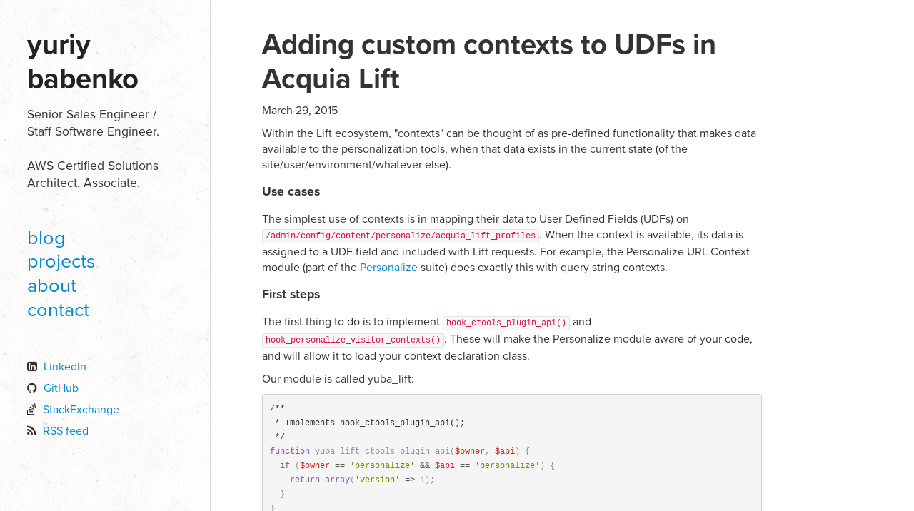

--- FILE ---
content_type: text/html; charset=utf-8
request_url: https://yuriybabenko.com/2015-03-30-adding-custom-contexts-to-udfs-in-acquia-lift
body_size: 4473
content:
<!DOCTYPE html>
<html>
  <head>
  <!-- Google Tag Manager -->
  <script>(function(w,d,s,l,i){w[l]=w[l]||[];w[l].push({'gtm.start':
  new Date().getTime(),event:'gtm.js'});var f=d.getElementsByTagName(s)[0],
  j=d.createElement(s),dl=l!='dataLayer'?'&l='+l:'';j.async=true;j.src=
  'https://www.googletagmanager.com/gtm.js?id='+i+dl;f.parentNode.insertBefore(j,f);
  })(window,document,'script','dataLayer','GTM-57CW7NQ');</script>
  <!-- End Google Tag Manager -->

  <!-- Global Site Tag (gtag.js) - Google Analytics -->
  <script async src="https://www.googletagmanager.com/gtag/js?id=UA-2130858-4"></script>
  <script>
    window.dataLayer = window.dataLayer || [];
    function gtag(){dataLayer.push(arguments);}
    gtag('js', new Date());

    gtag('config', 'UA-2130858-4');
  </script>

  <meta charset="utf-8">
  <meta http-equiv="X-UA-Compatible" content="IE=edge">
  <meta name="viewport" content="width=device-width, initial-scale=1">

  <title>Adding custom contexts to UDFs in Acquia Lift - Yuriy Babenko</title>
  <meta name="description" content="Within the Lift ecosystem, "contexts" can be thought of as pre-defined functionality that makes data available to the personalization tools, when that data e...">


  <link rel="stylesheet" href="/css/bootstrap/bootstrap.min.css">
  <link rel="stylesheet" href="/css/bootstrap/bootstrap-responsive.min.css">
  <link rel="stylesheet" href="/css/fontawesome/font-awesome.min.css">
  <link rel="stylesheet" href="/css/highlighting.css">
  <link rel="stylesheet" href="/css/style.css">




  <link rel="canonical" href="https://yuriybabenko.com/2015-03-30-adding-custom-contexts-to-udfs-in-acquia-lift">
  <link rel="alternate" type="application/rss+xml" title="Yuriy Babenko" href="https://yuriybabenko.com/feed.xml" />

  <meta http-equiv="cleartype" content="on" />
  <meta name="HandheldFriendly" content="true" />
  <meta name="MobileOptimized" content="width" />
  <link rel="shortcut icon" href="https://yuriybabenko.com/favicon.ico" type="image/vnd.microsoft.icon" />

  <script type="text/javascript" src="//use.typekit.net/car0yqo.js"></script>
  <script type="text/javascript">try{Typekit.load();}catch(e){}</script>
</head>


  <body>
    <!-- Google Tag Manager (noscript) -->
    <noscript><iframe src="https://www.googletagmanager.com/ns.html?id=GTM-57CW7NQ"
    height="0" width="0" style="display:none;visibility:hidden"></iframe></noscript>
    <!-- End Google Tag Manager (noscript) -->

    <div class="row-fluid" id="wrapper">
      <header class="span3" id="sidebar">
  <div class="header-wrap">
    <h1 id="logo"><a href="/">Yuriy Babenko</a></h1>
    <h3>Senior Sales Engineer / Staff Software Engineer. <br><br> AWS Certified Solutions Architect, Associate.
</h3>

    <nav class="menu">
      <li class="leaf first"><a href="/">blog</a></li>
      <li class="leaf"><a href="/projects/">projects</a></li>
      <li class="leaf"><a href="/about/">about</a></li>
      <li class="leaf"><a href="/contact/">contact</a></li>
    </nav>

    <ul id="social">
      <li>
        <i class="fa fa-linkedin-square"></i>
        <a href="https://www.linkedin.com/in/yuriybabenko/" target="_blank">LinkedIn</a>
      </li>
      <li>
        <i class="fa fa-github"></i>
        <a href="https://github.com/yuriybabenko/" target="_blank">GitHub</a>
      </li>
      <li>
        <i class="fa fa-stack-overflow"></i>
        <a href="https://stackexchange.com/users/1321309/yuriy-babenko?tab=accounts" target="_blank">StackExchange</a>
      </li>
      <li>
        <i class="fa fa-rss"></i>
        <a href="/feed.xml" target="_blank">RSS feed</a>      
      </li>
    </ul>
  </div>
</header>

      <section class="span9 offset3" id="content">
        <main id="content-wrap">
          <div class="content">
            <h1 class="post-title">Adding custom contexts to UDFs in Acquia Lift</h1>
<p class="post-meta">March 29, 2015</p>

<article class="full">
  <p>Within the Lift ecosystem, "contexts" can be thought of as pre-defined functionality that makes data available to the personalization tools, when that data exists in the current state (of the site/user/environment/whatever else).</p>

<!--more-->

<h3>Use cases</h3>

<p>The simplest use of contexts is in mapping their data to User Defined Fields (UDFs) on <code>/admin/config/content/personalize/acquia_lift_profiles</code>. When the context is available, its data is assigned to a UDF field and included with Lift requests. For example, the Personalize URL Context module (part of the <a href="http://www.drupal.org/project/personalize" target="_blank">Personalize</a> suite) does exactly this with query string contexts.</p>

<h3>First steps</h3>

<p>The first thing to do is to implement <code>hook_ctools_plugin_api()</code> and <code>hook_personalize_visitor_contexts()</code>. These will make the Personalize module aware of your code, and will allow it to load your context declaration class.</p>

<p>Our module is called yuba_lift:</p>

<figure class="highlight"><pre><code class="language-php" data-lang="php"><span class="cd">/**
 * Implements hook_ctools_plugin_api();
 */</span>
<span class="k">function</span> <span class="n">yuba_lift_ctools_plugin_api</span><span class="p">(</span><span class="nv">$owner</span><span class="p">,</span> <span class="nv">$api</span><span class="p">)</span> <span class="p">{</span>
  <span class="k">if</span> <span class="p">(</span><span class="nv">$owner</span> <span class="o">==</span> <span class="s1">'personalize'</span> <span class="o">&amp;&amp;</span> <span class="nv">$api</span> <span class="o">==</span> <span class="s1">'personalize'</span><span class="p">)</span> <span class="p">{</span>
    <span class="k">return</span> <span class="k">array</span><span class="p">(</span><span class="s1">'version'</span> <span class="o">=&gt;</span> <span class="mi">1</span><span class="p">);</span>
  <span class="p">}</span>
<span class="p">}</span>

<span class="cd">/**
 * Implements hook_personalize_visitor_contexts();
 */</span>
<span class="k">function</span> <span class="n">yuba_lift_personalize_visitor_context</span><span class="p">()</span> <span class="p">{</span>
  <span class="nv">$info</span> <span class="o">=</span> <span class="k">array</span><span class="p">();</span>
  <span class="nv">$path</span> <span class="o">=</span> <span class="nf">drupal_get_path</span><span class="p">(</span><span class="s1">'module'</span><span class="p">,</span> <span class="s1">'yuba_lift'</span><span class="p">)</span> <span class="mf">.</span> <span class="s1">'/plugins'</span><span class="p">;</span>

  <span class="nv">$info</span><span class="p">[</span><span class="s1">'yuba_lift'</span><span class="p">]</span> <span class="o">=</span> <span class="k">array</span><span class="p">(</span>
    <span class="s1">'path'</span> <span class="o">=&gt;</span> <span class="nv">$path</span> <span class="mf">.</span> <span class="s1">'/visitor_context'</span><span class="p">,</span>
    <span class="s1">'handler'</span> <span class="o">=&gt;</span> <span class="k">array</span><span class="p">(</span>
      <span class="s1">'file'</span> <span class="o">=&gt;</span> <span class="s1">'YubaLift.inc'</span><span class="p">,</span>
      <span class="s1">'class'</span> <span class="o">=&gt;</span> <span class="s1">'YubaLift'</span><span class="p">,</span>
    <span class="p">),</span>
  <span class="p">);</span>

  <span class="k">return</span> <span class="nv">$info</span><span class="p">;</span>
<span class="p">}</span></code></pre></figure>

<p>The latter hook tells Personalize that we have a class called <code>YubaLift</code> located at <code>/plugins/visitor_context/YubaLift.inc</code> (relative to our module's folder).</p>

<h3>The context class</h3>

<p>Our context class must extend the abstract <code>PersonalizeContextBase</code> and implement a couple required methods:</p>

<figure class="highlight"><pre><code class="language-php" data-lang="php"><span class="cd">/**
 * @file
 * Provides a visitor context plugin for Custom Yuba data.
 */</span>

<span class="kd">class</span> <span class="nc">YubaLift</span> <span class="kd">extends</span> <span class="nc">PersonalizeContextBase</span> <span class="p">{</span>
  <span class="cd">/**
   * Implements PersonalizeContextInterface::create().
   */</span>
  <span class="k">public</span> <span class="k">static</span> <span class="k">function</span> <span class="n">create</span><span class="p">(</span><span class="kt">PersonalizeAgentInterface</span> <span class="nv">$agent</span> <span class="o">=</span> <span class="kc">NULL</span><span class="p">,</span> <span class="nv">$selected_context</span> <span class="o">=</span> <span class="k">array</span><span class="p">())</span> <span class="p">{</span>
    <span class="k">return</span> <span class="k">new</span> <span class="nc">self</span><span class="p">(</span><span class="nv">$agent</span><span class="p">,</span> <span class="nv">$selected_context</span><span class="p">);</span>
  <span class="p">}</span>

  <span class="cd">/**
   * Implements PersonalizeContextInterface::getOptions().
   */</span>
  <span class="k">public</span> <span class="k">static</span> <span class="k">function</span> <span class="n">getOptions</span><span class="p">()</span> <span class="p">{</span>
    <span class="nv">$options</span> <span class="o">=</span> <span class="k">array</span><span class="p">();</span>

    <span class="nv">$options</span><span class="p">[</span><span class="s1">'car_color'</span><span class="p">]</span>   <span class="o">=</span> <span class="k">array</span><span class="p">(</span><span class="s1">'name'</span> <span class="o">=&gt;</span> <span class="nf">t</span><span class="p">(</span><span class="s1">'Car color'</span><span class="p">),);</span>
    <span class="nv">$options</span><span class="p">[</span><span class="s1">'destination'</span><span class="p">]</span> <span class="o">=</span> <span class="k">array</span><span class="p">(</span><span class="s1">'name'</span> <span class="o">=&gt;</span> <span class="nf">t</span><span class="p">(</span><span class="s1">'Destination'</span><span class="p">),);</span>

    <span class="k">foreach</span> <span class="p">(</span><span class="nv">$options</span> <span class="k">as</span> <span class="o">&amp;</span><span class="nv">$option</span><span class="p">)</span> <span class="p">{</span>
      <span class="nv">$option</span><span class="p">[</span><span class="s1">'group'</span><span class="p">]</span> <span class="o">=</span> <span class="nf">t</span><span class="p">(</span><span class="s1">'Yuba'</span><span class="p">);</span>
    <span class="p">}</span>

    <span class="k">return</span> <span class="nv">$options</span><span class="p">;</span>
  <span class="p">}</span>
<span class="p">}</span></code></pre></figure>

<p>The <code>getOptions</code> method is what we're interested in; it returns an array of context options (individual items that can be assigned to UDF fields, among other uses). The options are grouped into a 'Yuba' group, which will be visible in the UDF selects.</p>

<p>With this code in place (and cache cleared - for the hooks above), the 'Yuba' group and its context options become available for mapping to UDFs.</p>

<h3>Values for options</h3>

<p>The context options now need actual values. This is achieved by providing those values to an appropriate JavaScript object. We'll do this in <code>hook_page_build()</code>.</p>

<figure class="highlight"><pre><code class="language-php" data-lang="php"><span class="cd">/**
 * Implements hook_page_build();
 */</span>
<span class="k">function</span> <span class="n">yuba_lift_page_build</span><span class="p">(</span><span class="o">&amp;</span><span class="nv">$page</span><span class="p">)</span> <span class="p">{</span>
  <span class="c1">// build values corresponding to our context options</span>
  <span class="nv">$values</span> <span class="o">=</span> <span class="k">array</span><span class="p">(</span>
    <span class="s1">'car_color'</span> <span class="o">=&gt;</span> <span class="nf">t</span><span class="p">(</span><span class="s1">'Red'</span><span class="p">),</span>
    <span class="s1">'destination'</span> <span class="o">=&gt;</span> <span class="nf">t</span><span class="p">(</span><span class="s1">'Beach'</span><span class="p">),</span>
  <span class="p">);</span>

  <span class="c1">// add the options' values to JS data, and load separate JS file</span>
  <span class="nv">$page</span><span class="p">[</span><span class="s1">'page_top'</span><span class="p">][</span><span class="s1">'yuba_lift'</span><span class="p">]</span> <span class="o">=</span> <span class="k">array</span><span class="p">(</span>
    <span class="s1">'#attached'</span> <span class="o">=&gt;</span> <span class="k">array</span><span class="p">(</span>
      <span class="s1">'js'</span> <span class="o">=&gt;</span> <span class="k">array</span><span class="p">(</span>
        <span class="nf">drupal_get_path</span><span class="p">(</span><span class="s1">'module'</span><span class="p">,</span> <span class="s1">'yuba_lift'</span><span class="p">)</span> <span class="mf">.</span> <span class="s1">'/js/yuba_lift.js'</span> <span class="o">=&gt;</span> <span class="k">array</span><span class="p">(),</span>
        <span class="k">array</span><span class="p">(</span>
          <span class="s1">'data'</span> <span class="o">=&gt;</span> <span class="k">array</span><span class="p">(</span>
            <span class="s1">'yuba_lift'</span> <span class="o">=&gt;</span> <span class="k">array</span><span class="p">(</span>
              <span class="s1">'contexts'</span> <span class="o">=&gt;</span> <span class="nv">$values</span><span class="p">,</span>
            <span class="p">),</span>
          <span class="p">),</span>
          <span class="s1">'type'</span> <span class="o">=&gt;</span> <span class="s1">'setting'</span>
        <span class="p">),</span>
      <span class="p">),</span>
    <span class="p">)</span>
  <span class="p">);</span>
<span class="p">}</span></code></pre></figure>

<p>In the example above we hardcoded our values. In real use cases, the context options' values would vary from page to page, or be entirely omitted (when they're not appropriate) - this will, of course, be specific to your individual application.</p>

<p>With the values in place, we add them to a JS setting (<code>Drupal.settings.yuba_lift.contexts</code>), and also load a JS file. You could store the values in any arbitrary JS variable, but it will need to be accessible from the JS file we're about to create.</p>

<h3>The JavaScript</h3>

<p>The last piece of the puzzle is creating a new object within <code>Drupal.personalize.visitor_context</code> that will implement the <code>getContext</code> method. This method will look at the enabled contexts (provided via a parameter), and map them to the appropriate values (which were passed via <code>hook_page_build()</code> above):</p>

<figure class="highlight"><pre><code class="language-js" data-lang="js"><span class="p">(</span><span class="kd">function</span> <span class="p">(</span><span class="nx">$</span><span class="p">)</span> <span class="p">{</span>
  <span class="cm">/**
   * Visitor Context object.
   * Code is mostly pulled together from Personalize modules.
   */</span>
  <span class="nx">Drupal</span><span class="p">.</span><span class="nx">personalize</span> <span class="o">=</span> <span class="nx">Drupal</span><span class="p">.</span><span class="nx">personalize</span> <span class="o">||</span> <span class="p">{};</span>
  <span class="nx">Drupal</span><span class="p">.</span><span class="nx">personalize</span><span class="p">.</span><span class="nx">visitor_context</span> <span class="o">=</span> <span class="nx">Drupal</span><span class="p">.</span><span class="nx">personalize</span><span class="p">.</span><span class="nx">visitor_context</span> <span class="o">||</span> <span class="p">{};</span>
  <span class="nx">Drupal</span><span class="p">.</span><span class="nx">personalize</span><span class="p">.</span><span class="nx">visitor_context</span><span class="p">.</span><span class="nx">yuba_lift</span> <span class="o">=</span> <span class="p">{</span>
    <span class="dl">'</span><span class="s1">getContext</span><span class="dl">'</span><span class="p">:</span> <span class="kd">function</span><span class="p">(</span><span class="nx">enabled</span><span class="p">)</span> <span class="p">{</span>
      <span class="k">if</span> <span class="p">(</span><span class="o">!</span><span class="nx">Drupal</span><span class="p">.</span><span class="nx">settings</span><span class="p">.</span><span class="nx">hasOwnProperty</span><span class="p">(</span><span class="dl">'</span><span class="s1">yuba_lift</span><span class="dl">'</span><span class="p">))</span> <span class="p">{</span>
        <span class="k">return</span> <span class="p">[];</span>
      <span class="p">}</span>

      <span class="kd">var</span> <span class="nx">i</span> <span class="o">=</span> <span class="mi">0</span><span class="p">;</span>
      <span class="kd">var</span> <span class="nx">context_values</span> <span class="o">=</span> <span class="p">{};</span>

      <span class="k">for</span> <span class="p">(</span><span class="nx">i</span> <span class="k">in</span> <span class="nx">enabled</span><span class="p">)</span> <span class="p">{</span>
        <span class="k">if</span> <span class="p">(</span><span class="nx">enabled</span><span class="p">.</span><span class="nx">hasOwnProperty</span><span class="p">(</span><span class="nx">i</span><span class="p">)</span> <span class="o">&amp;&amp;</span> <span class="nx">Drupal</span><span class="p">.</span><span class="nx">settings</span><span class="p">.</span><span class="nx">yuba_lift</span><span class="p">.</span><span class="nx">contexts</span><span class="p">.</span><span class="nx">hasOwnProperty</span><span class="p">(</span><span class="nx">i</span><span class="p">))</span> <span class="p">{</span>
          <span class="nx">context_values</span><span class="p">[</span><span class="nx">i</span><span class="p">]</span> <span class="o">=</span> <span class="nx">Drupal</span><span class="p">.</span><span class="nx">settings</span><span class="p">.</span><span class="nx">yuba_lift</span><span class="p">.</span><span class="nx">contexts</span><span class="p">[</span><span class="nx">i</span><span class="p">];</span>
        <span class="p">}</span>
      <span class="p">}</span>
      
      <span class="k">return</span> <span class="nx">context_values</span><span class="p">;</span>
    <span class="p">}</span>
  <span class="p">};</span>

<span class="p">})(</span><span class="nx">jQuery</span><span class="p">);</span></code></pre></figure>

<p>That's it! You'll now see your UDF values showing up in Lift requests. You may also want to create new column(s) for the custom UDF mappings in your Lift admin interface.</p>

<p>You can grab the completed module from <a href="https://github.com/yuriybabenko/blog/tree/master/drupal7/yuba_lift" target="_blank">my GitHub</a>.</p>

</article>

<div class="comments">
  <div id="disqus_thread"></div>
  <script>
    // var disqus_config = function () {
    //   this.page.url = PAGE_URL;
    //   this.page.identifier = PAGE_IDENTIFIER;
    // };

    (function() { // DON'T EDIT BELOW THIS LINE
    var d = document, s = d.createElement('script');
    s.src = 'https://yuba.disqus.com/embed.js';
    s.setAttribute('data-timestamp', +new Date());
    (d.head || d.body).appendChild(s);
    })();
  </script>
  <noscript>Please enable JavaScript to view the <a href="https://disqus.com/?ref_noscript">comments powered by Disqus.</a></noscript>
</div>

          </div>
        </main>
      </section>

      <footer class="offset3">
  All content &copy; 2023 yuriybabenko.com.
</footer>
    </div>
  </body>
</html>


--- FILE ---
content_type: text/css; charset=utf-8
request_url: https://yuriybabenko.com/css/highlighting.css
body_size: -43
content:
.highlight {
    background: #FFFFFF;
    color: #929292;
    margin: 0;
}

.highlight .hll {
    background-color: #EFEFEF;
}

.highlight .c {
    color: #929292;
}

.highlight .err {
    background: #C82829;
    color: #FFFFFF;
}

.highlight .k {
    color: #8959A8;
}

.highlight .l {
    color: #F5871F;
}

.highlight .n {
    color: #929292;
}

.highlight .o {
    color: #545454;
}

.highlight .p {
    color: #929292;
}

.highlight .cm {
    color: #929292;
}

.highlight .cp {
    color: #929292;
}

.highlight .c1 {
    color: #929292;
}

.highlight .cs {
    color: #929292;
}

.highlight .gd {
    color: #C82829;
}

.highlight .ge {
    font-style: italic;
}

.highlight .gh {
    color: #545454;
    font-weight: bold;
}

.highlight .gi {
    color: #718C00;
}

.highlight .gp {
    color: #718C00;
    font-weight: bold;
}

.highlight .gs {
    font-weight: bold;
}

.highlight .gu {
    color: #3E999F;
    font-weight: bold;
}

.highlight .kc {
    color: #8959A8;
}

.highlight .kd {
    color: #8959A8;
}

.highlight .kn {
    color: #3E999F;
}

.highlight .kp {
    color: #4271AE;
}

.highlight .kr {
    color: #8959A8;
}

.highlight .kt {
    color: #EAB700;
}

.highlight .ld {
    color: #718C00;
}

.highlight .m {
    color: #F5871F;
}

.highlight .s {
    color: #718C00;
}

.highlight .na {
    color: #4271AE;
}

.highlight .nb {
    color: #4271AE;
}

.highlight .nc {
    color: #EAB700;
}

.highlight .no {
    color: #EAB700;
}

.highlight .nd {
    color: #3E999F;
}

.highlight .ni {
    color: #545454;
}

.highlight .ne {
    color: #C82829;
}

.highlight .nf {
    color: #4271AE;
}

.highlight .nl {
    color: #545454;
}

.highlight .nn {
    color: #EAB700;
}

.highlight .nx {
    color: #4271AE;
}

.highlight .py {
    color: #545454;
}

.highlight .nt {
    color: #3E999F;
}

.highlight .nv {
    color: #C82829;
}

.highlight .ow {
    color: #3E999F;
}

.highlight .w {
    color: #545454;
}

.highlight .mf {
    color: #F5871F;
}

.highlight .mh {
    color: #F5871F;
}

.highlight .mi {
    color: #F5871F;
}

.highlight .mo {
    color: #F5871F;
}

.highlight .sb {
    color: #718C00;
}

.highlight .sc {
    color: #545454;
}

.highlight .sd {
    color: #929292;
}

.highlight .s2 {
    color: #718C00;
}

.highlight .se {
    color: #F5871F;
}

.highlight .sh {
    color: #718C00;
}

.highlight .si {
    color: #F5871F;
}

.highlight .sx {
    color: #718C00;
}

.highlight .sr {
    color: #718C00;
}

.highlight .s1 {
    color: #718C00;
}

.highlight .ss {
    color: #718C00;
}

.highlight .bp {
    color: #545454;
}

.highlight .vc {
    color: #C82829;
}

.highlight .vg {
    color: #C82829;
}

.highlight .vi {
    color: #C82829;
}

.highlight .il {
    color: #F5871F;
}


--- FILE ---
content_type: text/css; charset=utf-8
request_url: https://yuriybabenko.com/css/style.css
body_size: 1376
content:
/*----------------------------------------------------------------------------
    $MIXINS
    $LAYOUT
    $ELEMENTS
    $POSTS
    $FORMS
    $GENERAL
    $PAGE
    $MEDIA QUERIES
----------------------------------------------------------------------------*/
/*----------------------------------------------------------------------------
    $MIXINS
----------------------------------------------------------------------------*/
.proxima {
  font-family: "proxima-nova", sans-serif;
}
/* This allows a 'true' 100% width on any element regardless of that elements' padding and/or borders. */
.bb {
  box-sizing: border-box;
  /* css3 rec */
  -moz-box-sizing: border-box;
  /* ff2 */
  -ms-box-sizing: border-box;
  /* ie8 */
  -webkit-box-sizing: border-box;
  /* safari3 */
  -khtml-box-sizing: border-box;
  /* konqueror */
}
/*----------------------------------------------------------------------------
    $LAYOUT
----------------------------------------------------------------------------*/
/* base font sizes*/
body {
  font-size: 1em;
  line-height: 1.4em;
}
footer {
  font-size: 0.9em;
}
h1 {
  font-size: 2.5em;
  line-height: 1.2em;
  margin-top: 0;
}
h2 {
  font-size: 1.6em;
  font-weight: normal;
  line-height: 1.2em;
  text-transform: lowercase;
}
h3 {
  font-size: 1.1em;
  line-height: 1.4em;
}
nav {
  font-size: 1.7em;
}
html {
  height: 100%;
}
body {
  font-family: "proxima-nova", sans-serif;
  height: 100%;
}
#wrapper {
  min-height: 100%;
  overflow-x: hidden;
}
header#sidebar {
  background: #fff url('../img/lightpaperfibers.png');
  border-right: 1px #dadada solid;
  margin-left: 0;
  min-height: 100%;
  padding: 3% 3% 0 3%;
  position: fixed;
}
#content {
  padding: 3% 5% 3% 0.5%;
}
#content-wrap {
  max-width: 700px;
}
footer {
  color: #999;
  padding: 3% 0.5%;
}
/*----------------------------------------------------------------------------
    $ELEMENTS
----------------------------------------------------------------------------*/
#logo {
  margin: 0;
  font-weight: bold;
  text-transform: lowercase;
}
#logo a {
  color: #222;
}
h3 {
  font-weight: bold;
  margin: 15px 0;
}
#sidebar h3 {
  font-weight: normal;
}
nav {
  margin: 2em 0;
  padding: 0;
}
nav li {
  list-style: none;
  margin: 0 0 0.5em 0;
  padding: 0;
  text-transform: lowercase;
}
nav li a {
  -o-transition: 0.5s;
  -ms-transition: 0.5s;
  -moz-transition: 0.5s;
  -webkit-transition: 0.5s;
  transition: 0.5s;
}
nav li a.active {
  color: #08c;
}
nav li a.active:hover {
  color: #003e5d;
}
#social {
  margin: 0;
  padding: 0;
}
#social li {
  list-style: none;
  margin: 0;
  padding: 0;
}
#social li a {
  display: inline-block;
  margin-left: -20px;
  padding: 5px 5px 5px 25px;
  position: relative;
  /*top: -2px;*/
}
#disqus_thread {
  margin-top: 1em;
}
.image-wrapper {
  margin-bottom: 10px;
  text-align: center;
}
.image-wrapper .image-caption {
  color: #666;
  margin-top: 10px;
}
/*----------------------------------------------------------------------------
    $POSTS
----------------------------------------------------------------------------*/
article.teaser {
  margin-bottom: 40px;
}
article .thumb {
  display: inline-block;
  float: left;
  margin: 10px 0;
}
article .thumb + .thumb {
  float: right;
}
article .thumb + .thumb:after {
  content: '';
  display: block;
  clear: both;
}
article .thumb .caption {
  color: #333;
  font-size: 0.85em;
  font-weight: bold;
  margin: 5px 0 0 0;
}
/*----------------------------------------------------------------------------
    $GENERAL
----------------------------------------------------------------------------*/
a:hover {
  color: #003e5d;
  outline: none;
  text-decoration: none;
}
dl {
  margin: 0;
  padding: 0 0 0 10px;
}
dl dt {
  color: #000;
  font-weight: normal;
  margin: 0 0 5px 0;
}
dl dd {
  margin: 0 0 10px 0;
}
.clear {
  clear: both;
}
p code {
  white-space: normal;
}
/*----------------------------------------------------------------------------
    $PAGE
----------------------------------------------------------------------------*/
/*----------------------------------------------------------------------------
    $MEDIA QUERIES
----------------------------------------------------------------------------*/
.center-container {
  float: none;
  max-width: 740px;
  margin: 0 auto;
}
.vertical-layout #wrapper {
  overflow-x: visible;
}
.vertical-layout header#sidebar {
  border-bottom: 1px #dadada solid;
  border-right: 0;
  float: none;
  min-height: auto;
  padding: 1.5% 20px;
  position: relative;
  width: 100%;
}
.vertical-layout header#sidebar .header-wrap {
  float: none;
  max-width: 740px;
  margin: 0 auto;
  max-width: 700px;
}
.vertical-layout header#sidebar .header-wrap .hidden-phone {
  display: none;
}
.vertical-layout nav {
  margin: 0.5em 0;
}
.vertical-layout nav li {
  display: inline-block;
  margin: 0 5px 0 0;
}
.vertical-layout #social li {
  display: inline-block;
}
.vertical-layout #content-wrap {
  float: none;
  max-width: 740px;
  margin: 0 auto;
}
.vertical-layout #content {
  float: none;
  max-width: 740px;
  margin: 0 auto;
  padding-left: 20px;
  padding-right: 20px;
  padding-top: 10px;
}
.vertical-layout footer {
  float: none;
  max-width: 740px;
  margin: 0 auto;
}
.vertical-layout #feedback-contact-message-form form {
  padding-right: 0;
}
@media (max-height: 715px) {
  #wrapper {
    overflow-x: visible;
  }
  header#sidebar {
    border-bottom: 1px #dadada solid;
    border-right: 0;
    float: none;
    min-height: auto;
    padding: 1.5% 20px;
    position: relative;
    width: 100%;
  }
  header#sidebar .header-wrap {
    float: none;
    max-width: 740px;
    margin: 0 auto;
    max-width: 700px;
  }
  header#sidebar .header-wrap .hidden-phone {
    display: none;
  }
  nav {
    margin: 0.5em 0;
  }
  nav li {
    display: inline-block;
    margin: 0 5px 0 0;
  }
  #social li {
    display: inline-block;
  }
  #content-wrap {
    float: none;
    max-width: 740px;
    margin: 0 auto;
  }
  #content {
    float: none;
    max-width: 740px;
    margin: 0 auto;
    padding-left: 20px;
    padding-right: 20px;
    padding-top: 10px;
  }
  footer {
    float: none;
    max-width: 740px;
    margin: 0 auto;
  }
  #feedback-contact-message-form form {
    padding-right: 0;
  }
}
@media (min-width: 768px) and (max-width: 979px) {
  body {
    font-size: 0.95em;
    line-height: 1.33em;
  }
  footer {
    font-size: 0.855em;
  }
  h1 {
    font-size: 2.375em;
    line-height: 1.14em;
    margin-top: 0;
  }
  h2 {
    font-size: 1.52em;
    font-weight: normal;
    line-height: 1.2em;
    text-transform: lowercase;
  }
  h3 {
    font-size: 1.045em;
    line-height: 1.4em;
  }
  nav {
    font-size: 1.615em;
  }
  #content {
    width: 97.5%;
  }
}
@media (max-width: 767px) {
  body {
    font-size: 0.9em;
    line-height: 1.26em;
  }
  footer {
    font-size: 0.81em;
  }
  h1 {
    font-size: 2.25em;
    line-height: 1.08em;
    margin-top: 0;
  }
  h2 {
    font-size: 1.44em;
    font-weight: normal;
    line-height: 1.2em;
    text-transform: lowercase;
  }
  h3 {
    font-size: 0.99em;
    line-height: 1.4em;
  }
  nav {
    font-size: 1.53em;
  }
  body {
    padding: 0;
  }
  #wrapper {
    overflow-x: visible;
  }
  header#sidebar {
    border-bottom: 1px #dadada solid;
    border-right: 0;
    float: none;
    min-height: auto;
    padding: 1.5% 20px;
    position: relative;
    width: 100%;
  }
  header#sidebar .header-wrap {
    float: none;
    max-width: 740px;
    margin: 0 auto;
    max-width: 700px;
  }
  header#sidebar .header-wrap .hidden-phone {
    display: none;
  }
  nav {
    margin: 0.5em 0;
  }
  nav li {
    display: inline-block;
    margin: 0 5px 0 0;
  }
  #social li {
    display: inline-block;
  }
  #content-wrap {
    float: none;
    max-width: 740px;
    margin: 0 auto;
  }
  #content {
    float: none;
    max-width: 740px;
    margin: 0 auto;
    padding-left: 20px;
    padding-right: 20px;
    padding-top: 10px;
  }
  footer {
    float: none;
    max-width: 740px;
    margin: 0 auto;
  }
  #feedback-contact-message-form form {
    padding-right: 0;
  }
}
@media (max-width: 480px) {
  body {
    font-size: 0.85em;
    line-height: 1.19em;
  }
  footer {
    font-size: 0.765em;
  }
  h1 {
    font-size: 2.125em;
    line-height: 1.02em;
    margin-top: 0;
  }
  h2 {
    font-size: 1.36em;
    font-weight: normal;
    line-height: 1.2em;
    text-transform: lowercase;
  }
  h3 {
    font-size: 0.935em;
    line-height: 1.4em;
  }
  nav {
    font-size: 1.445em;
  }
  #social {
    left: 240px;
    position: absolute;
    top: 12px;
  }
}
@media (max-width: 979px) {
  body.toolbar-tray-open.toolbar-vertical {
    margin-left: 0;
    padding-top: 0;
  }
  .region-page-top {
    display: none;
  }
}
